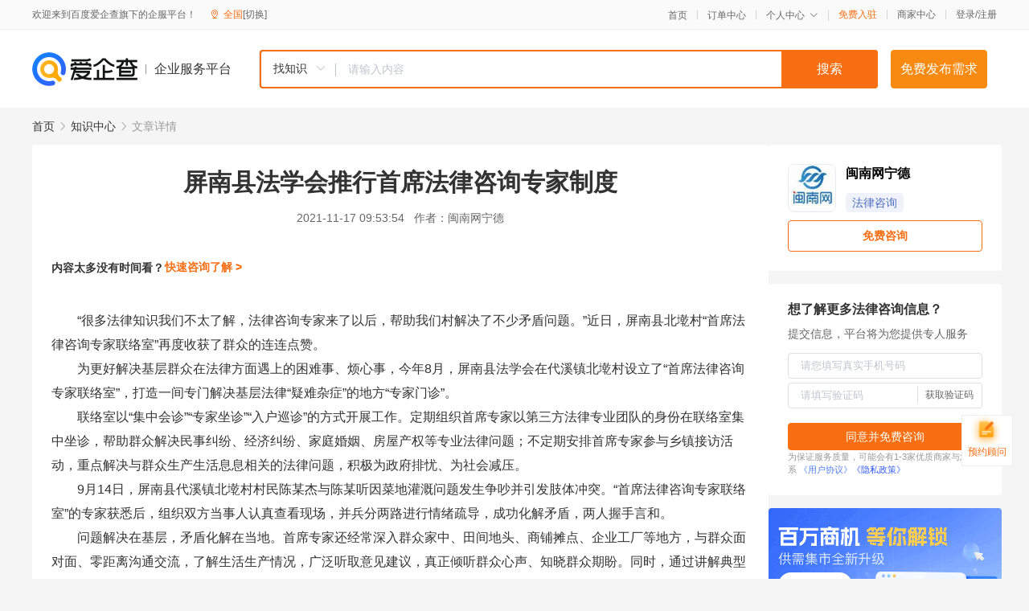

--- FILE ---
content_type: text/html; charset=UTF-8
request_url: https://yiqifu.baidu.com/cknowledge_10015723622
body_size: 5068
content:
<!DOCTYPE html><html><head><meta charset="UTF-8">  <title>屏南县法学会推行首席法律咨询专家制度-法律咨询-爱企查企业服务平台</title>   <meta name="keywords" content="屏南县法学会推行首席法律咨询专家制度,法律咨询,法律代办,财税服务,法律咨询资讯信息">   <meta name="description" content="闽南网宁德为您提供与屏南县法学会推行首席法律咨询专家制度相关的文章内容,“很多法律知识我们不太了解，法律咨询专家来了以后，帮助我们村解决了不少矛盾问题。”近日，屏南县北墘村“首席法律咨询专家联络室”再度收获了群众的连连点赞。为更好解决基层群众在法律方面遇上的困难事、烦心事...查找更多优质文章内容，请关注爱企查企业服务平台。">  <meta http-equiv="X-UA-Compatible" content="IE=edge"><meta name="referrer" content="no-referrer-when-downgrade"><link rel="pre-connect" href="//qifu-pub.bj.bcebos.com/"><link rel="dns-prefetch" href="//qifu-pub.bj.bcebos.com/"><link rel="dns-prefetch" href="//ts.bdimg.com"><link rel="dns-prefetch" href="//himg.bdimg.com"><link rel="shortcut icon" href="//xinpub.cdn.bcebos.com/static/favicon.ico" type="image/x-icon">  <script type="text/javascript" src="//passport.baidu.com/passApi/js/uni_login_wrapper.js"></script><script src="https://xin-static.cdn.bcebos.com/law-m/js/template.js"></script> <link href="//xinpub.cdn.bcebos.com/aiqifu/static/1748572627/css/vendors.95232eab35f.css" rel="stylesheet"><link href="//xinpub.cdn.bcebos.com/aiqifu/static/1748572627/css/cknowledgedetail.f54973436a7.css" rel="stylesheet"> <script>/* eslint-disable */
        // 添加百度统计
        var _hmt = _hmt || [];
        (function () {
            var hm = document.createElement('script');
            hm.src = '//hm.baidu.com/hm.js?37e1bd75d9c0b74f7b4a8ba07566c281';
            hm.setAttribute('async', 'async');
            hm.setAttribute('defer', 'defer');
            var s = document.getElementsByTagName('script')[0];
            s.parentNode.insertBefore(hm, s);
        })();</script></head><body><div id="app">  </div><script>/* eslint-disable */  window.pageData = {"isLogin":0,"userName":null,"casapi":null,"passapi":"\/\/passport.baidu.com\/passApi\/js\/uni_login_wrapper.js","logoutUrl":"https:\/\/yiqifu.baidu.com\/\/cusercenter\/logout","logintype":0,"userPhoto":"https:\/\/himg.bdimg.com\/sys\/portrait\/item\/default.jpg","homePage":"https:\/\/yiqifu.baidu.com","passDomain":"https:\/\/passport.baidu.com","version":"V1.0.33","detail":{"id":"10015723622","onlineStatus":"1","title":"\u5c4f\u5357\u53bf\u6cd5\u5b66\u4f1a\u63a8\u884c\u9996\u5e2d\u6cd5\u5f8b\u54a8\u8be2\u4e13\u5bb6\u5236\u5ea6","author":"\u95fd\u5357\u7f51\u5b81\u5fb7","logo":"https:\/\/qifu-pub.bj.bcebos.com\/datapic\/30589629ba2445c62bdc8c18441d1b4a_fullsize.jpg","shopLink":"","publishTime":"2021-11-17 09:53:54","content":"<p>\u3000\u3000\u201c\u5f88\u591a\u6cd5\u5f8b\u77e5\u8bc6\u6211\u4eec\u4e0d\u592a\u4e86\u89e3\uff0c\u6cd5\u5f8b\u54a8\u8be2\u4e13\u5bb6\u6765\u4e86\u4ee5\u540e\uff0c\u5e2e\u52a9\u6211\u4eec\u6751\u89e3\u51b3\u4e86\u4e0d\u5c11\u77db\u76fe\u95ee\u9898\u3002\u201d\u8fd1\u65e5\uff0c\u5c4f\u5357\u53bf\u5317\u5898\u6751\u201c\u9996\u5e2d\u6cd5\u5f8b\u54a8\u8be2\u4e13\u5bb6\u8054\u7edc\u5ba4\u201d\u518d\u5ea6\u6536\u83b7\u4e86\u7fa4\u4f17\u7684\u8fde\u8fde\u70b9\u8d5e\u3002<\/p><p>\u3000\u3000\u4e3a\u66f4\u597d\u89e3\u51b3\u57fa\u5c42\u7fa4\u4f17\u5728\u6cd5\u5f8b\u65b9\u9762\u9047\u4e0a\u7684\u56f0\u96be\u4e8b\u3001\u70e6\u5fc3\u4e8b\uff0c\u4eca\u5e748\u6708\uff0c\u5c4f\u5357\u53bf\u6cd5\u5b66\u4f1a\u5728\u4ee3\u6eaa\u9547\u5317\u5898\u6751\u8bbe\u7acb\u4e86\u201c\u9996\u5e2d\u6cd5\u5f8b\u54a8\u8be2\u4e13\u5bb6\u8054\u7edc\u5ba4\u201d\uff0c\u6253\u9020\u4e00\u95f4\u4e13\u95e8\u89e3\u51b3\u57fa\u5c42\u6cd5\u5f8b\u201c\u7591\u96be\u6742\u75c7\u201d\u7684\u5730\u65b9\u201c\u4e13\u5bb6\u95e8\u8bca\u201d\u3002<\/p><p>\u3000\u3000\u8054\u7edc\u5ba4\u4ee5\u201c\u96c6\u4e2d\u4f1a\u8bca\u201d\u201c\u4e13\u5bb6\u5750\u8bca\u201d\u201c\u5165\u6237\u5de1\u8bca\u201d\u7684\u65b9\u5f0f\u5f00\u5c55\u5de5\u4f5c\u3002\u5b9a\u671f\u7ec4\u7ec7\u9996\u5e2d\u4e13\u5bb6\u4ee5\u7b2c\u4e09\u65b9\u6cd5\u5f8b\u4e13\u4e1a\u56e2\u961f\u7684\u8eab\u4efd\u5728\u8054\u7edc\u5ba4\u96c6\u4e2d\u5750\u8bca\uff0c\u5e2e\u52a9\u7fa4\u4f17\u89e3\u51b3\u6c11\u4e8b\u7ea0\u7eb7\u3001\u7ecf\u6d4e\u7ea0\u7eb7\u3001\u5bb6\u5ead\u5a5a\u59fb\u3001\u623f\u5c4b\u4ea7\u6743\u7b49\u4e13\u4e1a\u6cd5\u5f8b\u95ee\u9898\uff1b\u4e0d\u5b9a\u671f\u5b89\u6392\u9996\u5e2d\u4e13\u5bb6\u53c2\u4e0e\u4e61\u9547\u63a5\u8bbf\u6d3b\u52a8\uff0c\u91cd\u70b9\u89e3\u51b3\u4e0e\u7fa4\u4f17\u751f\u4ea7\u751f\u6d3b\u606f\u606f\u76f8\u5173\u7684\u6cd5\u5f8b\u95ee\u9898\uff0c\u79ef\u6781\u4e3a\u653f\u5e9c\u6392\u5fe7\u3001\u4e3a\u793e\u4f1a\u51cf\u538b\u3002<\/p><p>\u3000\u30009\u670814\u65e5\uff0c\u5c4f\u5357\u53bf\u4ee3\u6eaa\u9547\u5317\u5898\u6751\u6751\u6c11\u9648\u67d0\u6770\u4e0e\u9648\u67d0\u542c\u56e0\u83dc\u5730\u704c\u6e89\u95ee\u9898\u53d1\u751f\u4e89\u5435\u5e76\u5f15\u53d1\u80a2\u4f53\u51b2\u7a81\u3002\u201c\u9996\u5e2d\u6cd5\u5f8b\u54a8\u8be2\u4e13\u5bb6\u8054\u7edc\u5ba4\u201d\u7684\u4e13\u5bb6\u83b7\u6089\u540e\uff0c\u7ec4\u7ec7\u53cc\u65b9\u5f53\u4e8b\u4eba\u8ba4\u771f\u67e5\u770b\u73b0\u573a\uff0c\u5e76\u5175\u5206\u4e24\u8def\u8fdb\u884c\u60c5\u7eea\u758f\u5bfc\uff0c\u6210\u529f\u5316\u89e3\u77db\u76fe\uff0c\u4e24\u4eba\u63e1\u624b\u8a00\u548c\u3002<\/p><p>\u3000\u3000\u95ee\u9898\u89e3\u51b3\u5728\u57fa\u5c42\uff0c\u77db\u76fe\u5316\u89e3\u5728\u5f53\u5730\u3002\u9996\u5e2d\u4e13\u5bb6\u8fd8\u7ecf\u5e38\u6df1\u5165\u7fa4\u4f17\u5bb6\u4e2d\u3001\u7530\u95f4\u5730\u5934\u3001\u5546\u94fa\u644a\u70b9\u3001\u4f01\u4e1a\u5de5\u5382\u7b49\u5730\u65b9\uff0c\u4e0e\u7fa4\u4f17\u9762\u5bf9\u9762\u3001\u96f6\u8ddd\u79bb\u6c9f\u901a\u4ea4\u6d41\uff0c\u4e86\u89e3\u751f\u6d3b\u751f\u4ea7\u60c5\u51b5\uff0c\u5e7f\u6cdb\u542c\u53d6\u610f\u89c1\u5efa\u8bae\uff0c\u771f\u6b63\u503e\u542c\u7fa4\u4f17\u5fc3\u58f0\u3001\u77e5\u6653\u7fa4\u4f17\u671f\u76fc\u3002\u540c\u65f6\uff0c\u901a\u8fc7\u8bb2\u89e3\u5178\u578b\u6848\u4f8b\u3001\u89e3\u7b54\u6cd5\u5f8b\u96be\u9898\u3001\u53d1\u653e\u5ba3\u4f20\u8d44\u6599\u7b49\u65b9\u5f0f\uff0c\u91cd\u70b9\u5ba3\u4f20\u6c11\u6cd5\u5178\u3001\u6cd5\u5f8b\u63f4\u52a9\u3001\u53cd\u8bc8\u9632\u9a97\u7b49\u6cd5\u5f8b\u6cd5\u89c4\uff0c\u5f15\u5bfc\u7fa4\u4f17\u5b66\u6cd5\u3001\u5b88\u6cd5\uff0c\u4f9d\u6cd5\u8868\u8fbe\u5408\u7406\u8bc9\u6c42\u3002<\/p><p>\u3000\u30008\u670830\u65e5\uff0c\u6751\u6c11\u8c22\u67d0\u56e0\u5176\u59bb\u5b50\u548c\u4e00\u53cc\u513f\u5973\u5747\u4e3a\u667a\u529b\u969c\u788d\u60a3\u8005\uff0c\u6536\u5165\u4f4e\u5f00\u652f\u5927\uff0c\u524d\u6765\u5bfb\u6c42\u5e2e\u52a9\u3002\u5728\u8be6\u7ec6\u4e86\u89e3\u60c5\u51b5\u540e\uff0c\u5c4f\u5357\u53bf\u6cd5\u5b66\u4f1a\u9996\u5e2d\u6cd5\u5f8b\u54a8\u8be2\u4e13\u5bb6\u6c5f\u6620\u8010\u5fc3\u6d88\u9664\u5176\u7126\u8651\u5fc3\u7406\uff0c\u5e76\u4e3a\u8c22\u67d0\u5bb6\u5ead\u91cf\u8eab\u5b9a\u5236\u4e86\u5e2e\u6276\u8ba1\u5212\u3002\u76ee\u524d\uff0c\u5df2\u5e2e\u52a9\u5176\u513f\u5973\u6210\u529f\u7533\u9886\u5230\u6b8b\u75be\u8bc1\uff0c\u540e\u7eed\u5e2e\u6276\u8ba1\u5212\u6b63\u5728\u8fdb\u884c\u4e2d\u3002<\/p><p>\u3000\u3000\u201c\u9996\u5e2d\u6cd5\u5f8b\u54a8\u8be2\u4e13\u5bb6\u8054\u7edc\u5ba4\u201d\u6696\u5fc3\u7684\u53f8\u6cd5\u670d\u52a1\uff0c\u6210\u529f\u5e2e\u52a9\u5317\u5898\u6751\u5b9e\u73b0\u4e86\u5c0f\u4e8b\u4e0d\u51fa\u6751\u3001\u5927\u4e8b\u4e0d\u51fa\u9547\uff0c\u5c06\u77db\u76fe\u5316\u89e3\u5728\u57fa\u5c42\uff0c\u6210\u4e3a\u5f53\u5730\u7fa4\u4f17\u7684\u201c\u77e5\u5fc3\u670b\u53cb\u201d\u3002\u622a\u81f311\u670810\u65e5\uff0c\u8be5\u8054\u7edc\u5ba4\u5171\u63a5\u5f85\u7fa4\u4f17117\u4eba\u6b21\uff0c\u63a5\u53d7\u6cd5\u5f8b\u54a8\u8be238\u4eba\u6b21\uff0c\u8c03\u5904\u77db\u76fe\u7ea0\u7eb77\u8d77\uff0c\u53c2\u4e0e\u201c\u4f01\u4e1a\u4f53\u68c0\u201d5\u6b21\uff0c\u63d0\u4f9b\u6cd5\u5f8b\u5efa\u8bae\u610f\u89c123\u6761\u3002\uff08\u95fd\u4e1c\u65e5\u62a5\u89c1\u4e60\u8bb0\u8005 \u9648\u5bb9 \u901a\u8baf\u5458 \u5434\u7389\u82b3\uff09<\/p><br><p>\u5185\u5bb9\u6765\u81ea\u767e\u5bb6\u53f7&nbsp<a href='http:\/\/baijiahao.baidu.com\/s?id=1716638637276626518'>\u67e5\u770b\u539f\u6587<\/a><\/p>","summarization":"\u201c\u5f88\u591a\u6cd5\u5f8b\u77e5\u8bc6\u6211\u4eec\u4e0d\u592a\u4e86\u89e3\uff0c\u6cd5\u5f8b\u54a8\u8be2\u4e13\u5bb6\u6765\u4e86\u4ee5\u540e\uff0c\u5e2e\u52a9\u6211\u4eec\u6751\u89e3\u51b3\u4e86\u4e0d\u5c11\u77db\u76fe\u95ee\u9898\u3002\u201d\u8fd1\u65e5\uff0c\u5c4f\u5357\u53bf\u5317\u5898\u6751\u201c\u9996\u5e2d\u6cd5\u5f8b\u54a8\u8be2\u4e13\u5bb6\u8054\u7edc\u5ba4\u201d\u518d\u5ea6\u6536\u83b7\u4e86\u7fa4\u4f17\u7684\u8fde\u8fde\u70b9\u8d5e\u3002\u4e3a\u66f4\u597d\u89e3\u51b3\u57fa\u5c42\u7fa4\u4f17\u5728\u6cd5\u5f8b\u65b9\u9762\u9047\u4e0a\u7684\u56f0\u96be\u4e8b\u3001\u70e6\u5fc3\u4e8b\uff0c\u4eca\u5e748\u6708\uff0c\u5c4f\u5357\u53bf\u6cd5\u5b66\u4f1a\u5728\u4ee3\u6eaa\u9547\u5317\u5898\u6751\u8bbe\u7acb\u4e86\u201c\u9996\u5e2d\u6cd5\u5f8b\u54a8\u8be2\u4e13\u5bb6\u8054\u7edc\u5ba4\u201d\uff0c\u6253\u9020\u4e00\u95f4\u4e13\u95e8\u89e3\u51b3\u57fa\u5c42\u6cd5\u5f8b\u201c\u7591\u96be\u6742\u75c7\u201d\u7684\u5730\u65b9\u201c\u4e13\u5bb6\u95e8\u8bca\u201d\u3002\u8054\u7edc\u5ba4\u4ee5\u201c\u96c6\u4e2d\u4f1a\u8bca\u201d\u201c\u4e13\u5bb6\u5750\u8bca\u201d\u201c\u5165\u6237\u5de1\u8bca\u201d\u7684\u65b9\u5f0f\u5f00\u5c55\u5de5\u4f5c\u3002\u5b9a\u671f\u7ec4\u7ec7\u9996\u5e2d\u4e13\u5bb6\u4ee5\u7b2c\u4e09\u65b9\u6cd5\u5f8b\u4e13\u4e1a\u56e2\u961f\u7684\u8eab\u4efd\u5728\u8054\u7edc\u5ba4\u96c6\u4e2d\u5750\u8bca\uff0c\u5e2e\u52a9\u7fa4\u4f17\u89e3\u51b3\u6c11\u4e8b\u7ea0\u7eb7\u3001\u7ecf\u6d4e\u7ea0\u7eb7\u3001\u5bb6\u5ead\u5a5a\u59fb\u3001\u623f\u5c4b\u4ea7\u6743\u7b49\u4e13\u4e1a\u6cd5\u5f8b\u95ee\u9898\uff1b\u4e0d\u5b9a\u671f\u5b89\u6392\u9996\u5e2d\u4e13\u5bb6\u53c2\u4e0e\u4e61\u9547\u63a5\u8bbf\u6d3b\u52a8\uff0c\u91cd\u70b9\u89e3\u51b3\u4e0e\u7fa4\u4f17\u751f\u4ea7\u751f\u6d3b\u606f\u606f\u76f8\u5173\u7684\u6cd5\u5f8b\u95ee\u9898\uff0c\u79ef\u6781\u4e3a\u653f\u5e9c\u6392\u5fe7\u3001\u4e3a\u793e\u4f1a\u51cf\u538b\u3002\u201c\u9996\u5e2d\u6cd5\u5f8b\u54a8\u8be2\u4e13\u5bb6\u8054\u7edc\u5ba4\u201d\u6696\u5fc3\u7684\u53f8\u6cd5\u670d\u52a1\uff0c\u6210\u529f\u5e2e\u52a9\u5317\u5898\u6751\u5b9e\u73b0\u4e86\u5c0f\u4e8b\u4e0d\u51fa\u6751\u3001\u5927\u4e8b\u4e0d\u51fa\u9547\uff0c\u5c06\u77db\u76fe\u5316\u89e3\u5728\u57fa\u5c42\uff0c\u6210\u4e3a\u5f53\u5730\u7fa4\u4f17\u7684\u201c\u77e5\u5fc3\u670b\u53cb\u201d\u3002\u622a\u81f311\u670810\u65e5\uff0c\u8be5\u8054\u7edc\u5ba4\u5171\u63a5\u5f85\u7fa4\u4f17117\u4eba\u6b21\uff0c\u63a5\u53d7\u6cd5\u5f8b\u54a8\u8be238\u4eba\u6b21\uff0c\u8c03\u5904\u77db\u76fe\u7ea0\u7eb77\u8d77\uff0c\u53c2\u4e0e\u201c\u4f01\u4e1a\u4f53\u68c0\u201d5\u6b21\uff0c\u63d0\u4f9b\u6cd5\u5f8b\u5efa\u8bae\u610f\u89c123\u6761\u3002","poster":"","shopId":0,"isVip":0,"topics":"","version":1693925465769,"thirdIds":["24688"],"keywords":["\u6cd5\u5f8b\u54a8\u8be2","\u5c4f\u5357\u53bf","\u9996\u5e2d\u6cd5\u5f8b\u54a8\u8be2\u4e13\u5bb6","\u6cd5\u5f8b\u54a8\u8be2\u4e13\u5bb6","\u9996\u5e2d\u6cd5\u5f8b\u54a8\u8be2"],"video":"","videoPoster":"","source":3,"hasPhone":false,"disclaimer":"<p>\u4f01\u4e1a\u670d\u52a1\u5e73\u53f0\u6e29\u99a8\u63d0\u793a<\/p>\n        <p>\u4ee5\u4e0a\u77e5\u8bc6\u5185\u5bb9\u6765\u81ea\u4e8e\u767e\u5bb6\u53f7\uff0c\u8bf7\u67e5\u770b\u539f\u6587<\/p>\n        <p>\u5982\u60a8\u53d1\u73b0\u9875\u9762\u6709\u4efb\u4f55\u8fdd\u6cd5\u6216\u4fb5\u6743\u4fe1\u606f\uff0c\u8bf7\u63d0\u4f9b\u76f8\u5173\u6750\u6599\u81f3\u90ae\u7bb1ext_qfhelp@baidu.com\uff0c\u6211\u4eec\u4f1a\u53ca\u65f6\u6838\u67e5\u5904\u7406\u5e76\u56de\u590d\u3002<\/p>","tags":[],"company":"","authorTags":["\u6cd5\u5f8b\u54a8\u8be2","\u8d22\u7a0e\u670d\u52a1"],"articleMore":[{"id":"10008433548","title":"\u5317\u4eac\u5e02\u516c\u5171\u6cd5\u5f8b\u670d\u52a1\u4e2d\u5fc3\u4e3e\u884c\u63ed\u724c\u4eea\u5f0f"},{"id":"10840433517","title":"\u5168\u5e02\u9996\u4e2a\u4f1a\u5c55\u4e0e\u6570\u5b57\u7ecf\u6d4e\u7248\u6743\u4fdd\u62a4\u670d\u52a1\u5e73\u53f0\u843d\u5730\u7436\u6d32\uff01"},{"id":"10150432870","title":"\u817e\u8baf\u7535\u5b50\u7b7e\u201c\u5c0f\u501f\u6761\u201d\u548c\u5fae\u4fe1\u5c0f\u7a0b\u5e8f\u201c\u7b7e\u4e2a\u6761\u201d\uff0c\u6709\u4f55\u533a\u522b\uff1f"},{"id":"10003332068","title":"\u4e91\u5f8b\u6240\u6cd5\u5f8b\u54a8\u8be2\u670d\u52a1\u516c\u4f17\u53f7\u5c0f\u7a0b\u5e8f\u6b63\u5f0f\u4e0a\u7ebf\uff0c\u8ba9\u6cd5\u5f8b\u54a8\u8be2\u201c\u96f6\u8dd1\u817f\u201d"},{"id":"10110430300","title":"\u300a\u5c71\u4e1c\u7701\u516c\u5171\u6cd5\u5f8b\u670d\u52a1\u6761\u4f8b\u300b\u51fa\u53f0"},{"id":"10004411275","title":"\u6211\u4e3a\u7fa4\u4f17\u529e\u5b9e\u4e8b \u6000\u5316\u5e02\u53f8\u6cd5\u5c40\u201c\u95ee\u8bca\u5f0f\u201d\u6cd5\u5f8b\u670d\u52a1\u4e0a\u8857"},{"id":"10820122547","title":"\u5c71\u9633\u533a\u53f8\u6cd5\u5c40\uff1a\u6cd5\u96e8\u6625\u98ce\u62a4\u822a\u53d1\u5c55\uff0c\u6cd5\u5f8b\u670d\u52a1\u52a9\u529b\u590d\u4ea7"},{"id":"10000417818","title":"\u5cb3\u6c60\u53bf\u53ec\u5f00\u9996\u5e2d\u6cd5\u5f8b\u54a8\u8be2\u4e13\u5bb6\u5236\u5ea6\u7814\u8ba8\u4f1a"},{"id":"10820218857","title":"\u6d4e\u5b81\uff1a\u79ef\u6781\u63a8\u8fdb\u5728\u6cd5\u5f8b\u670d\u52a1\u673a\u6784\u8bbe\u7acb\u516c\u5171\u6cd5\u5f8b\u670d\u52a1\u5206\u4e2d\u5fc3\u8bd5\u70b9\u5de5\u4f5c"}],"thirdName":"\u6cd5\u5f8b\u54a8\u8be2"},"address":{"id":"100000","addrName":"\u5168\u56fd"},"result":{"title":"\u5c4f\u5357\u53bf\u6cd5\u5b66\u4f1a\u63a8\u884c\u9996\u5e2d\u6cd5\u5f8b\u54a8\u8be2\u4e13\u5bb6\u5236\u5ea6-\u6cd5\u5f8b\u54a8\u8be2-\u7231\u4f01\u67e5\u4f01\u4e1a\u670d\u52a1\u5e73\u53f0","keywords":"\u5c4f\u5357\u53bf\u6cd5\u5b66\u4f1a\u63a8\u884c\u9996\u5e2d\u6cd5\u5f8b\u54a8\u8be2\u4e13\u5bb6\u5236\u5ea6,\u6cd5\u5f8b\u54a8\u8be2,\u6cd5\u5f8b\u4ee3\u529e,\u8d22\u7a0e\u670d\u52a1,\u6cd5\u5f8b\u54a8\u8be2\u8d44\u8baf\u4fe1\u606f","description":"\u95fd\u5357\u7f51\u5b81\u5fb7\u4e3a\u60a8\u63d0\u4f9b\u4e0e\u5c4f\u5357\u53bf\u6cd5\u5b66\u4f1a\u63a8\u884c\u9996\u5e2d\u6cd5\u5f8b\u54a8\u8be2\u4e13\u5bb6\u5236\u5ea6\u76f8\u5173\u7684\u6587\u7ae0\u5185\u5bb9,\u201c\u5f88\u591a\u6cd5\u5f8b\u77e5\u8bc6\u6211\u4eec\u4e0d\u592a\u4e86\u89e3\uff0c\u6cd5\u5f8b\u54a8\u8be2\u4e13\u5bb6\u6765\u4e86\u4ee5\u540e\uff0c\u5e2e\u52a9\u6211\u4eec\u6751\u89e3\u51b3\u4e86\u4e0d\u5c11\u77db\u76fe\u95ee\u9898\u3002\u201d\u8fd1\u65e5\uff0c\u5c4f\u5357\u53bf\u5317\u5898\u6751\u201c\u9996\u5e2d\u6cd5\u5f8b\u54a8\u8be2\u4e13\u5bb6\u8054\u7edc\u5ba4\u201d\u518d\u5ea6\u6536\u83b7\u4e86\u7fa4\u4f17\u7684\u8fde\u8fde\u70b9\u8d5e\u3002\u4e3a\u66f4\u597d\u89e3\u51b3\u57fa\u5c42\u7fa4\u4f17\u5728\u6cd5\u5f8b\u65b9\u9762\u9047\u4e0a\u7684\u56f0\u96be\u4e8b\u3001\u70e6\u5fc3\u4e8b...\u67e5\u627e\u66f4\u591a\u4f18\u8d28\u6587\u7ae0\u5185\u5bb9\uff0c\u8bf7\u5173\u6ce8\u7231\u4f01\u67e5\u4f01\u4e1a\u670d\u52a1\u5e73\u53f0\u3002"},"hotCates":["\u516c\u53f8\u6ce8\u518c\u670d\u52a1","\u5546\u6807\u6ce8\u518c\u670d\u52a1","\u4ee3\u7406\u8bb0\u8d26\u670d\u52a1","\u5de5\u5546\u53d8\u66f4\u670d\u52a1"]} || {};

        /* eslint-enable */</script> <script src="//xinpub.cdn.bcebos.com/aiqifu/static/1748572627/js/0.a8be39429dd.js"></script><script src="//xinpub.cdn.bcebos.com/aiqifu/static/1748572627/js/cknowledgedetail.5f57be0d119.js"></script> </body></html>